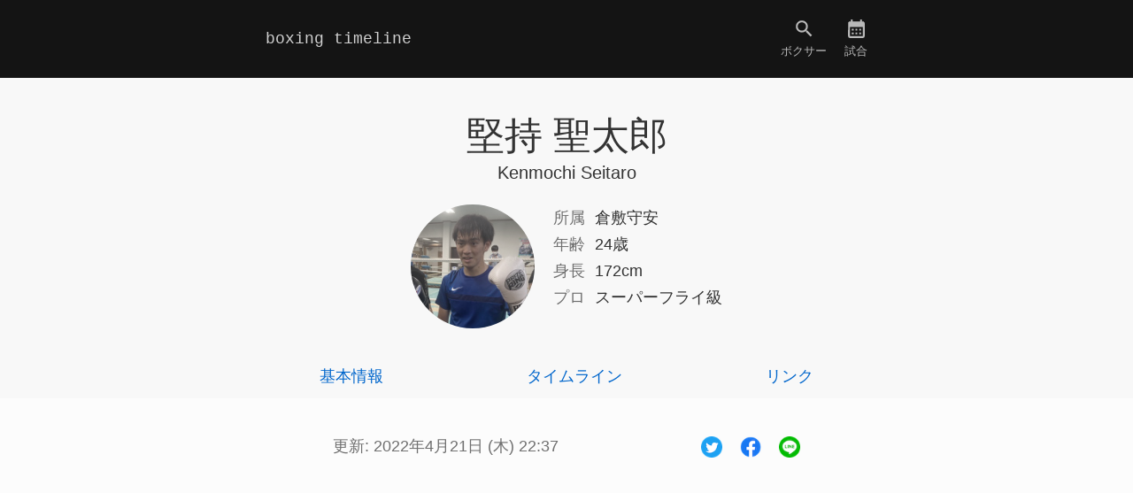

--- FILE ---
content_type: text/html; charset=utf-8
request_url: https://www.boxingtimeline.com/kenmochi-seitaro/
body_size: 5247
content:
<!doctype html>
<html lang="ja">
	<head prefix="og: http://ogp.me/ns#">
		
		
			<script>(function(w,d,s,l,i){w[l]=w[l]||[];w[l].push({'gtm.start':
			new Date().getTime(),event:'gtm.js'});var f=d.getElementsByTagName(s)[0],
			j=d.createElement(s),dl=l!='dataLayer'?'&l='+l:'';j.async=true;j.src=
			'https://www.googletagmanager.com/gtm.js?id='+i+dl;f.parentNode.insertBefore(j,f);
			})(window,document,'script','dataLayer','GTM-PQLHTCH');</script>
			<script async src="https://pagead2.googlesyndication.com/pagead/js/adsbygoogle.js?client=ca-pub-7501619174471705" crossorigin="anonymous"></script>
		
		
		
		<script defer src="https://storage.googleapis.com/boxingtimeline.com/assets/js/boxingtimeline.js?20220521"></script>
		
			<script type="application/ld+json">
				{"@context":"https://schema.org","@type":"ProfilePage","datePublished":"2022-04-21T15:32:03+09:00","dateModified":"2022-04-21T22:37:52+09:00","mainEntity":{"@type":"Person","name":"堅持 聖太郎","image":"https://storage.googleapis.com/boxingtimeline.com/boxer/kenmochi-seitaro/profile.jpg","affiliation":"倉敷守安ボクシングジム","height":"172cm","birthPlace":"鹿児島県, 日本","birthDate":"2001-01-05","sameAs":["https://boxrec.com/en/proboxer/1077058","https://boxmob.jp/sp/boxer/boxer.html?boxer_id=10402"]}}
			</script>
		
		<meta charset="utf-8">
		<meta name="viewport" content="width=device-width, initial-scale=1">
		<meta name="description" content="名前: 堅持 聖太郎 / けんもち せいたろう、所属: 倉敷守安ボクシングジム、生年月日: 2001年1月5日 (金)、年齢: 24歳、身長: 172cm、プロ階級: スーパーフライ級">
		<meta name="twitter:card" content="summary_large_image">
		<meta name="twitter:site" content="@BoxingTimeline">
		<meta property="og:url" content="www.boxingtimeline.com/kenmochi-seitaro/">
		<meta property="og:title" content="堅持 聖太郎 / Kenmochi Seitaro - Boxing Timeline">
		<meta property="og:description" content="名前: 堅持 聖太郎 / けんもち せいたろう、所属: 倉敷守安ボクシングジム、生年月日: 2001年1月5日 (金)、年齢: 24歳、身長: 172cm、プロ階級: スーパーフライ級">
		<meta property="og:image" content="https://storage.googleapis.com/boxingtimeline.com/assets/img/ogp-image.png">
		
		
			<meta name="thumbnail" content="https://storage.googleapis.com/boxingtimeline.com/boxer/kenmochi-seitaro/profile.jpg">
		
		<title>堅持 聖太郎 / Kenmochi Seitaro - Boxing Timeline</title>
		
		
			
			
		
		<link rel="stylesheet" href="https://storage.googleapis.com/boxingtimeline.com/assets/css/boxingtimeline.css?20220521">
		<link rel="apple-touch-icon" href="https://storage.googleapis.com/boxingtimeline.com/assets/img/apple-touch-icon.png" sizes="180x180">
	</head>
	<body>
		
			<noscript><iframe src="https://www.googletagmanager.com/ns.html?id=GTM-PQLHTCH"
			height="0" width="0" style="display:none;visibility:hidden"></iframe></noscript>
		
		<header class="page_header">
			<nav class="page_header-nav">
				<ul class="page_header-ul">
					<li class="page_header-li-logo">
						
								<a class="page_header-a-logo true" href="/">
									
									boxing timeline
								</a>
						
					</li>
					<li>
						
								<a class="page_header-a-nav false" href="/search/">
									
	<svg class="svg-search" xmlns="http://www.w3.org/2000/svg" height="20px" viewBox="0 0 24 24" width="20px"><path d="M0 0h24v24H0z" fill="none"/><path d="M15.5 14h-.79l-.28-.27C15.41 12.59 16 11.11 16 9.5 16 5.91 13.09 3 9.5 3S3 5.91 3 9.5 5.91 16 9.5 16c1.61 0 3.09-.59 4.23-1.57l.27.28v.79l5 4.99L20.49 19l-4.99-5zm-6 0C7.01 14 5 11.99 5 9.5S7.01 5 9.5 5 14 7.01 14 9.5 11.99 14 9.5 14z"/></svg>

									<div>ボクサー</div>
								</a>
						
					</li>
					<li>
						
								<a class="page_header-a-nav false" href="/202512/14/">
									
	<svg class="svg-calendar" xmlns="http://www.w3.org/2000/svg" enable-background="new 0 0 24 24" height="20px" viewBox="0 0 24 24" width="20px"><g><rect fill="none" height="24" width="24"/></g><g><path d="M19,4h-1V2h-2v2H8V2H6v2H5C3.89,4,3.01,4.9,3.01,6L3,20c0,1.1,0.89,2,2,2h14c1.1,0,2-0.9,2-2V6C21,4.9,20.1,4,19,4z M19,20 H5V10h14V20z M9,14H7v-2h2V14z M13,14h-2v-2h2V14z M17,14h-2v-2h2V14z M9,18H7v-2h2V18z M13,18h-2v-2h2V18z M17,18h-2v-2h2V18z"/></g></svg>

									<div>試合</div>
								</a>
						
					</li>
				</ul>
			</nav>
		</header>
		<main>
			
	<header class="c-boxer-header">
		<div class="container center">
			
			<h1 class="c-boxer-header-name">
				堅持 聖太郎
				
					<small class="c-boxer-header-name-en">
						Kenmochi Seitaro
					</small>
				
			</h1>
			<div class="c-boxer-outline">
				<div class="c-boxer-outline-image">
					
						<img class="c-boxer-outline-img img-profile" src="https://storage.googleapis.com/boxingtimeline.com/boxer/kenmochi-seitaro/profile.jpg" width="112" height="112" alt="Profile" loading="lazy">
					
				</div>
				<div>
					<table>
						
						
							<tr>
								<th class="c-boxer-outline-th">
									所属
								</th>
								<td>
									倉敷守安
								</td>
							</tr>
						
						
						
							<tr>
								<th class="c-boxer-outline-th">
									年齢
								</th>
								<td>
									24歳
								</td>
							</tr>
						
						
						
							<tr>
								<th class="c-boxer-outline-th">
									身長
								</th>
								<td>
									172cm
									
								</td>
							</tr>
						
						
							<tr>
								<th class="c-boxer-outline-th">
									プロ
								</th>
								<td>
									
										<div>
											スーパーフライ級</div>
									
									
								</td>
							</tr>
						
						
						
					</table>
				</div>
			</div>
		</div>
	</header>
	<nav class="content_nav">
		<ul class="content_nav-ul container">
			<li>
				<a class="content_nav-a" href="#stats">
					基本情報
				</a>
			</li>
			
				<li>
					<a class="content_nav-a" href="#timeline">
						タイムライン
					</a>
				</li>
			
			<li>
				<a class="content_nav-a" href="#links">
					リンク
				</a>
			</li>
		</ul>
	</nav>
	<div class="container">
		<div class="updated">
			<div>
				更新:
				<time datetime="2022-04-21T22:37:52&#43;09:00">
					2022年4月21日 (木) 22:37
				</time>
			</div>
			
	<ul class="share-ul">
		<li>
			<a class="share-a" href="https://twitter.com/intent/tweet?text=%e5%a0%85%e6%8c%81%20%e8%81%96%e5%a4%aa%e9%83%8e%20%28%e5%80%89%e6%95%b7%e5%ae%88%e5%ae%89%29&url=www.boxingtimeline.com%2fkenmochi-seitaro%2f&via=BoxingTimeline" target="_blank" rel="noopener nofollow">
				<img width="24" height="24" src="https://storage.googleapis.com/boxingtimeline.com/assets/img/share/twitter.png" alt="Twitter" loading="lazy">
			</a>
		</li>
		<li>
			<a class="share-a" href="http://www.facebook.com/share.php?u=www.boxingtimeline.com%2fkenmochi-seitaro%2f" target="_blank" rel="noopener nofollow">
				<img width="24" height="24" src="https://storage.googleapis.com/boxingtimeline.com/assets/img/share/facebook.png" alt="Facebook" loading="lazy">
			</a>
		</li>
		<li>
			<a class="share-a" href="https://social-plugins.line.me/lineit/share?url=www.boxingtimeline.com%2fkenmochi-seitaro%2f" target="_blank" rel="noopener nofollow">
				<img width="24" height="24" src="https://storage.googleapis.com/boxingtimeline.com/assets/img/share/line.png" alt="LINE" loading="lazy">
			</a>
		</li>
	</ul>

		</div>
		<aside>
			
				
				<ins class="adsbygoogle"
					style="display:block"
					data-ad-client="ca-pub-7501619174471705"
					data-ad-slot="1388209498"
					data-ad-format="auto"
					data-full-width-responsive="true"></ins>
				<script>
					(adsbygoogle = window.adsbygoogle || []).push({});
				</script>
			
		</aside>
	</div>
	<article>
		<section class="section_1" id="stats">
			<div class="section_1-inner">
				<div class="container">
					<h2>
						基本情報
					</h2>
					<section class="section_2">
						<h3>
							<span class="h-horizon">
								個人
							</span>
						</h3>
						<table class="c-boxer-stats-table">
							<tr>
								<th class="c-boxer-stats-th">
									名前
								</th>
								<td class="c-boxer-stats-td">
									
										
											<ruby>
												堅持 聖太郎
												<rp> (</rp>
												<rt>けんもち せいたろう</rt>
												<rp>)</rp>
											</ruby>
										
										<div>Kenmochi Seitaro</div>
									
								</td>
							</tr>
							
								<tr>
									<th class="c-boxer-stats-th">
										本名
									</th>
									<td class="c-boxer-stats-td">
										
											同上
										
									</td>
								</tr>
							
							
							
							
								<tr>
									<th class="c-boxer-stats-th">
										生年月日
									</th>
									<td class="c-boxer-stats-td">
										<time datetime="2001-01-05">
											2001年1月5日 (金)
										</time>
									</td>
								</tr>
								
									<tr>
										<th class="c-boxer-stats-th">
											年齢
										</th>
										<td class="c-boxer-stats-td">
											24歳
										</td>
									</tr>
								
							
							
							
								<tr>
									<th class="c-boxer-stats-th">
										出身
									</th>
									<td class="c-boxer-stats-td">
										<div>日本</div>
										
											<div>鹿児島県</div>
										
									</td>
								</tr>
							
							
						</table>
					</section>
					<section class="section_2">
						<h3>
							<span class="h-horizon">
								ボクサー
							</span>
						</h3>
						<table class="c-boxer-stats-table">
							
								<tr>
									<th class="c-boxer-stats-th">
										所属
									</th>
									<td class="c-boxer-stats-td">
										倉敷守安ボクシングジム
									</td>
								</tr>
							
							
							
							
								<tr>
									<th class="c-boxer-stats-th">
										プロ階級
									</th>
									<td class="c-boxer-stats-td">
										
											<div>
												スーパーフライ級
											</div>
										
										
											<div class="c-boxer-stats-notes">
												戦歴から自動抽出
											</div>
										
									</td>
								</tr>
							
							
							
								<tr>
									<th class="c-boxer-stats-th">
										身長
									</th>
									<td class="c-boxer-stats-td">
										172cm / 5&#39; 8&#34;
									</td>
								</tr>
							
							
							
								<tr>
									<th class="c-boxer-stats-th">
										構え
									</th>
									<td class="c-boxer-stats-td">
										オーソドックス
									</td>
								</tr>
							
							
							
							
								<tr>
									<th class="c-boxer-stats-th">
										画像引用
									</th>
									<td class="c-boxer-stats-td">
										<a class="c-boxer-stats-url" href="https://twitter.com/r_moriyasu626/status/1404447929671118857">
											https://twitter.com/r_moriyasu626/status/1404447929671118857
										</a>
										<a href="https://twitter.com/r_moriyasu626/status/1404447929671118857" target="_blank" rel="noopener">
											
	<svg class="svg-new_open" xmlns="http://www.w3.org/2000/svg" height="20px" viewBox="0 0 24 24" width="20px"><path d="M0 0h24v24H0z" fill="none"/><path d="M19 19H5V5h7V3H5c-1.11 0-2 .9-2 2v14c0 1.1.89 2 2 2h14c1.1 0 2-.9 2-2v-7h-2v7zM14 3v2h3.59l-9.83 9.83 1.41 1.41L19 6.41V10h2V3h-7z"/></svg>

										</a>
										<div class="c-boxer-stats-notes">
											確認:
											<time datetime="2022-04-21">
												2022年4月21日
											</time>
										</div>
									</td>
								</tr>
							
							
						</table>
					</section>
					
					
					<aside>
						
							
							<ins class="adsbygoogle"
								style="display:block"
								data-ad-client="ca-pub-7501619174471705"
								data-ad-slot="8356108379"
								data-ad-format="auto"
								data-full-width-responsive="true"></ins>
							<script>
								(adsbygoogle = window.adsbygoogle || []).push({});
							</script>
						
					</aside>
				</div>
			</div>
		</section>
		
			<section class="section_1" id="timeline">
				<div class="section_1-inner">
					<div class="container">
						<h2>
							タイムライン
						</h2>
						
						
							<section class="section_2">
								<h3>
									<span class="h-horizon">
										プロボクシング戦歴
									</span>
									<span class="c-boxer-timeline-bout-record">
										
									</span>
									<small class="h-small">
										
											最終更新時点のすべての戦歴
										
									</small>
								</h3>
								<ol class="timeline" reversed>
									
										<li class="timeline-li">
											<time class="timeline-time" datetime="2022-04-23">
												2022年4月23日
											</time>
											<div class="timeline-content">
												
													<a class="c-boxer-timeline-bout-title" href="/202204/23/moriyama_takumi-kenmochi_seitaro/">
														西日本新人王スーパーフライ級4回戦
													</a>
												
												
												<div class="c-boxer-timeline-bout">
													<div class="c-boxer-timeline-bout-image">
														
															<a href="/moriyama-takumi/">
														
														
																<img class="c-boxer-timeline-bout-img img-profile" src="https://storage.googleapis.com/boxingtimeline.com/boxer/moriyama-takumi/profile.jpg" width="64" height="64" alt="Profile" loading="lazy">
														
														
															</a>
														
													</div>
													<div>
														
															<a class="c-boxer-timeline-bout-boxer" href="/moriyama-takumi/">
																森山 拓海
															</a>
														
														<div>
															仲里義竜
														</div>
														<div>
															 中止
														</div>
													</div>
												</div>
											</div>
										</li>
									
								</ol>
							</section>
						
						
						
						
						
						<aside>
							
								
								<ins class="adsbygoogle"
									style="display:block"
									data-ad-client="ca-pub-7501619174471705"
									data-ad-slot="8345651468"
									data-ad-format="auto"
									data-full-width-responsive="true"></ins>
								<script>
									(adsbygoogle = window.adsbygoogle || []).push({});
								</script>
							
						</aside>
					</div>
				</div>
			</section>
		
		<section class="section_1" id="links">
			<div class="section_1-inner">
				<div class="container">
					<h2>
						リンク
					</h2>
					
					
					
					
						<section class="section_2">
							<h3>
								<span class="h-horizon">
									プロフィール
								</span>
							</h3>
							<ul class="c-boxer-links">
								
									<li class="c-boxer-links-li">
										<div>
											<img class="c-boxer-link-favicon" src="https://storage.googleapis.com/boxingtimeline.com/assets/img/link/boxrec.ico" width="20" height="20" alt="favicon" loading="lazy">
											BoxRec プロ
										</div>
										<a href="https://boxrec.com/en/proboxer/1077058">
											https://boxrec.com/en/proboxer/1077058
										</a>
										<a href="https://boxrec.com/en/proboxer/1077058" target="_blank" rel="noopener">
											
	<svg class="svg-new_open" xmlns="http://www.w3.org/2000/svg" height="20px" viewBox="0 0 24 24" width="20px"><path d="M0 0h24v24H0z" fill="none"/><path d="M19 19H5V5h7V3H5c-1.11 0-2 .9-2 2v14c0 1.1.89 2 2 2h14c1.1 0 2-.9 2-2v-7h-2v7zM14 3v2h3.59l-9.83 9.83 1.41 1.41L19 6.41V10h2V3h-7z"/></svg>

										</a>
									</li>
								
								
								
									
								
								
								
									
										<li class="c-boxer-links-li">
											<div>
												<img class="c-boxer-link-favicon" src="https://storage.googleapis.com/boxingtimeline.com/assets/img/link/boxmob.ico" width="20" height="20" alt="favicon" loading="lazy">
												ボクシングモバイル 選手名鑑
											</div>
											<a href="https://boxmob.jp/sp/boxer/boxer.html?boxer_id=10402">
												https://boxmob.jp/sp/boxer/boxer.html?boxer_id=10402
											</a>
											<a href="https://boxmob.jp/sp/boxer/boxer.html?boxer_id=10402" target="_blank" rel="noopener">
												
	<svg class="svg-new_open" xmlns="http://www.w3.org/2000/svg" height="20px" viewBox="0 0 24 24" width="20px"><path d="M0 0h24v24H0z" fill="none"/><path d="M19 19H5V5h7V3H5c-1.11 0-2 .9-2 2v14c0 1.1.89 2 2 2h14c1.1 0 2-.9 2-2v-7h-2v7zM14 3v2h3.59l-9.83 9.83 1.41 1.41L19 6.41V10h2V3h-7z"/></svg>

											</a>
										</li>
									
									
								
							</ul>
						</section>
					
					
					
					
					
					<aside>
						
							
							<ins class="adsbygoogle"
								style="display:block"
								data-ad-client="ca-pub-7501619174471705"
								data-ad-slot="3631229457"
								data-ad-format="auto"
								data-full-width-responsive="true"></ins>
							<script>
								(adsbygoogle = window.adsbygoogle || []).push({});
							</script>
						
					</aside>
				</div>
			</div>
		</section>
	</article>
	<script>
		window.addEventListener('DOMContentLoaded', function() {
			const contentNavObserver = newContentNavObserver();
			document.querySelectorAll('.section_1').forEach(section => {
				contentNavObserver.observe(section);
			});
		});
	</script>

		</main>
		<footer class="page_footer">
			<nav class="container">
				<ul class="page_footer-ul">
					<li>
						<a class="page_footer-a false" href="/about/">
							サイトについて
						</a>
					</li>
					<li>
						<a class="page_footer-a" href="https://twitter.com/BoxingTimeline">
							<img width="18" height="15" src="https://storage.googleapis.com/boxingtimeline.com/assets/img/twitter.png" alt="Twitter icon" loading="lazy">
						</a>
					</li>
					<li>
						<a class="page_footer-a false" href="/privacy/">
							プライバシー
						</a>
					</li>
				</ul>
			</nav>
		</footer>
	</body>
</html>





















--- FILE ---
content_type: text/html; charset=utf-8
request_url: https://www.google.com/recaptcha/api2/aframe
body_size: 267
content:
<!DOCTYPE HTML><html><head><meta http-equiv="content-type" content="text/html; charset=UTF-8"></head><body><script nonce="6gT4ANF0m_W3Mdw3BIrH3w">/** Anti-fraud and anti-abuse applications only. See google.com/recaptcha */ try{var clients={'sodar':'https://pagead2.googlesyndication.com/pagead/sodar?'};window.addEventListener("message",function(a){try{if(a.source===window.parent){var b=JSON.parse(a.data);var c=clients[b['id']];if(c){var d=document.createElement('img');d.src=c+b['params']+'&rc='+(localStorage.getItem("rc::a")?sessionStorage.getItem("rc::b"):"");window.document.body.appendChild(d);sessionStorage.setItem("rc::e",parseInt(sessionStorage.getItem("rc::e")||0)+1);localStorage.setItem("rc::h",'1765715612126');}}}catch(b){}});window.parent.postMessage("_grecaptcha_ready", "*");}catch(b){}</script></body></html>

--- FILE ---
content_type: text/css
request_url: https://storage.googleapis.com/boxingtimeline.com/assets/css/boxingtimeline.css?20220521
body_size: 18272
content:
*,::before,::after{-webkit-box-sizing:border-box;box-sizing:border-box}::before,::after{text-decoration:inherit;vertical-align:inherit}html{cursor:default;line-height:1.5;-moz-tab-size:4;-o-tab-size:4;tab-size:4;-webkit-tap-highlight-color:transparent;-ms-text-size-adjust:100%;-webkit-text-size-adjust:100%;word-break:break-word}body{margin:0}h1{font-size:2em;margin:0.67em 0}dl dl,dl ol,dl ul,ol dl,ul dl{margin:0}ol ol,ol ul,ul ol,ul ul{margin:0}hr{height:0;overflow:visible}main{display:block}nav ol,nav ul{list-style:none;padding:0}pre{font-family:monospace, monospace;font-size:1em}a{background-color:transparent}abbr[title]{text-decoration:underline;-webkit-text-decoration:underline dotted;text-decoration:underline dotted}b,strong{font-weight:bolder}code,kbd,samp{font-family:monospace, monospace;font-size:1em}small{font-size:80%}audio,canvas,iframe,img,svg,video{vertical-align:middle}audio,video{display:inline-block}audio:not([controls]){display:none;height:0}iframe{border-style:none}img{border-style:none}svg:not([fill]){fill:currentColor}svg:not(:root){overflow:hidden}table{border-collapse:collapse}button,input,select{margin:0}button{overflow:visible;text-transform:none}button,[type="button"],[type="reset"],[type="submit"]{-webkit-appearance:button}fieldset{border:1px solid #a0a0a0;padding:0.35em 0.75em 0.625em}input{overflow:visible}legend{color:inherit;display:table;max-width:100%;white-space:normal}progress{display:inline-block;vertical-align:baseline}select{text-transform:none}textarea{margin:0;overflow:auto;resize:vertical}[type="checkbox"],[type="radio"]{padding:0}[type="search"]{-webkit-appearance:textfield;outline-offset:-2px}::-webkit-inner-spin-button,::-webkit-outer-spin-button{height:auto}::-webkit-input-placeholder{color:inherit;opacity:0.54}::-webkit-search-decoration{-webkit-appearance:none}::-webkit-file-upload-button{-webkit-appearance:button;font:inherit}::-moz-focus-inner{border-style:none;padding:0}:-moz-focusring{outline:1px dotted ButtonText}:-moz-ui-invalid{box-shadow:none}details{display:block}dialog{background-color:white;border:solid;color:black;display:block;height:-moz-fit-content;height:-webkit-fit-content;height:fit-content;left:0;margin:auto;padding:1em;position:absolute;right:0;width:-moz-fit-content;width:-webkit-fit-content;width:fit-content}dialog:not([open]){display:none}summary{display:list-item}canvas{display:inline-block}template{display:none}a,area,button,input,label,select,summary,textarea,[tabindex]{-ms-touch-action:manipulation;touch-action:manipulation}[hidden]{display:none}[aria-busy="true"]{cursor:progress}[aria-controls]{cursor:pointer}[aria-disabled="true"],[disabled]{cursor:not-allowed}[aria-hidden="false"][hidden]{display:initial}[aria-hidden="false"][hidden]:not(:focus){clip:rect(0, 0, 0, 0);position:absolute}:root{--background: #fcfcfc;--text: #333333;--text-link: #0066cc;--text-muted: #707070;--text-emphasis: #dc3545;--border: #e8e8e8;--border-active: #a1a1a1;--page_header-background: #141414;--page_header-text-link: #b9b9b9;--page_header-text-link-active: #d0d0d0;--page_footer-background: #f8f8f8;--content_header-background: rgba(248, 248, 248, .96);--section-background-even: #ffffff;--svg-background-no_image: #e8e8e8;--svg-text-no_image: #ffffff;--svg-text-video: #da1725;--button-background: #f8f8f8}html{scroll-behavior:smooth}@media (min-width: 1200px){html{font-size:125%}}body{display:-webkit-box;display:-ms-flexbox;display:flex;-webkit-box-orient:vertical;-webkit-box-direction:normal;-ms-flex-direction:column;flex-direction:column;min-height:100vh;background:var(--background);font:0.875rem/1.6 "Helvetica Neue",Arial,"Hiragino Kaku Gothic ProN","Hiragino Sans",Meiryo,sans-serif;color:var(--text)}a{text-decoration:none;color:var(--text-link)}a:hover{text-decoration:underline;-webkit-filter:brightness(0.8);filter:brightness(0.8);-webkit-transition:.3s;transition:.3s}main{-webkit-box-flex:1;-ms-flex:1;flex:1}h2,h3{font-weight:normal;text-align:center}h2{margin:0 1rem 2rem;font-size:1.5rem}h3{margin:0 1rem 2rem;font-size:1.25rem}.h-small{display:block;font-size:.875rem;color:var(--text-muted)}.h-horizon{display:-webkit-box;display:-ms-flexbox;display:flex;-webkit-box-align:center;-ms-flex-align:center;align-items:center}.h-horizon::before,.h-horizon::after{content:"";-webkit-box-flex:1;-ms-flex-positive:1;flex-grow:1;height:1px;margin:0 1rem;background:var(--border)}aside{margin:0 0 2rem}.page_header{background:var(--page_header-background)}.page_header-nav{max-width:36rem;margin:0 auto}.page_header-ul{display:-webkit-box;display:-ms-flexbox;display:flex;-webkit-box-align:center;-ms-flex-align:center;align-items:center;margin:0 .5rem}.page_header-li-logo{margin-right:auto}.page_header-h1{margin:0}.page_header-a-logo,.page_header-a-nav{display:block;padding:1rem .5rem;color:var(--page_header-text-link)}.page_header-a-logo.true,.page_header-a-nav.true{color:var(--page_header-text-link-active)}.page_header-a-logo{font:normal 0.875rem/1.6 Menlo,Monaco,"Courier New",monospace}.page_header-a-nav{text-align:center;font-size:.625rem}.page_footer{margin:40vh 0 0;padding:1rem 0 5rem;background:var(--page_footer-background)}@media (min-width: 1200px){.page_footer{margin:60vh 0 0}}.page_footer-ul{display:-webkit-box;display:-ms-flexbox;display:flex;-webkit-box-pack:space-evenly;-ms-flex-pack:space-evenly;justify-content:space-evenly;margin:0}.page_footer-a{display:block;padding:1rem}.page_footer-a.true{color:var(--text)}.svg-search,.svg-calendar,.svg-before,.svg-next,.svg-new_open,.svg-link{width:1.25rem;height:1.25rem;margin-bottom:.125rem}.svg-no_image-poster,.svg-no_image-profile{width:5rem;height:5rem;background:var(--svg-background-no_image);color:var(--svg-text-no_image)}.svg-no_image-profile{border-radius:50%}.svg-video{width:.875rem;height:.875rem;margin-bottom:.125rem;color:var(--svg-text-video)}.svg-circle_white,.svg-circle_black,.svg-triangle{width:.875rem;height:.875rem;margin-bottom:.125rem}.container{max-width:36rem;margin:0 auto}.content_nav-margin{height:.5rem;background:var(--content_header-background)}.content_nav{position:-webkit-sticky;position:sticky;top:0;z-index:9999;background:var(--content_header-background)}.content_nav-ul{display:-webkit-box;display:-ms-flexbox;display:flex;-ms-flex-pack:distribute;justify-content:space-around;-ms-flex-wrap:wrap;flex-wrap:wrap}.content_nav-a{display:block;padding:.5rem;border-bottom:1px solid transparent}.content_nav-a.active{color:var(--text);border-color:var(--border-active)}.content_nav-a:hover{text-decoration:none}.section_1{margin:-2.4375rem 0 0;padding:2.4375rem 0 0}.section_1:nth-child(even)>.section_1-inner{background:var(--section-background-even)}.section_1-inner{padding:2rem 0 4rem}.section_1-inner-s{padding-bottom:2rem}.section_2{padding:0 0 2rem}.center{display:-webkit-box;display:-ms-flexbox;display:flex;-webkit-box-orient:vertical;-webkit-box-direction:normal;-ms-flex-direction:column;flex-direction:column;-webkit-box-align:center;-ms-flex-align:center;align-items:center}.timeline{margin:0 2rem;padding:0;list-style:none;border-left:1px solid var(--border)}.timeline-li{margin:0 0 2rem}.timeline-time{position:relative;margin-left:1rem;color:var(--text-muted)}.timeline-time::before{content:"";position:absolute;top:7px;left:-18px;width:3px;height:3px;background:var(--border-active);border-radius:50%}.timeline-li:hover>.timeline-time::before{background:var(--text);-webkit-transition:.3s;transition:.3s}.timeline-time-until{color:var(--text-muted)}.timeline-time-until::before{content:"\2013"}.timeline-content{margin-left:1rem}@media (min-width: 1200px){.timeline-time::before{top:9px;left:-22px}}.posts{margin:0 2rem;padding:0;list-style:none}.posts-li{margin:0 0 2rem}.post-embed-youtube{position:relative;padding-top:56.25%}.post-embed-youtube>iframe{position:absolute;top:0;width:100%;height:100%}.post{display:-webkit-box;display:-ms-flexbox;display:flex;-webkit-box-pack:justify;-ms-flex-pack:justify;justify-content:space-between}.post-headline{font-size:1rem}.post-img{width:7rem;max-height:6.4rem;margin-left:1rem;-o-object-fit:cover;object-fit:cover;-o-object-position:0 0;object-position:0 0}.ad-admin{width:375px;height:250px;margin:0 auto;padding:1rem;background:aliceblue;text-align:center}.ad-admin::before{content:"Ad:"}.event-name{display:block;font-size:1rem}.event-outline{display:-webkit-box;display:-ms-flexbox;display:flex;-webkit-box-pack:center;-ms-flex-pack:center;justify-content:center;margin:0 2rem 2rem}.event-outline-th{vertical-align:baseline;padding-right:.5rem;white-space:nowrap;text-align:left;font-weight:normal;color:var(--text-muted)}.event-outline-image{margin-left:1rem}.event-outline-img{width:5rem;max-height:5.6rem}.event-bouts{margin:0 2rem;padding:0;list-style:none}.event-bouts-li{margin:0 0 2rem}.img-poster,.img-profile{-webkit-filter:saturate(0.5);filter:saturate(0.5)}.img-poster{-o-object-fit:cover;object-fit:cover;-o-object-position:0 0;object-position:0 0}.img-profile{border-radius:50%}.bout-title{display:block;font-size:1rem;text-align:center}.bout-video{text-align:center}.bout{display:-webkit-box;display:-ms-flexbox;display:flex}.bout-boxer{-webkit-box-flex:1;-ms-flex:1;flex:1}.bout-vs{margin:2rem 0 0;color:var(--text-muted)}.bout-boxer-image{margin:.5rem 0}.bout-boxer-img{width:5rem;height:5rem}.bout-name{font-size:1rem}.bout-addition{text-align:center}.form{padding:0 2rem 2rem;color:var(--text-muted)}.form-group{margin:0 0 1rem}.form-label-radio{display:inline-block;padding:.25rem .5rem;font-size:1rem;color:var(--text)}.form-input-search,.form-input-number,.form-select{-webkit-appearance:none;-moz-appearance:none;appearance:none;padding:.25rem .5rem;background:var(--section-background-even);font:1rem/1.6 "Helvetica Neue",Arial,"Hiragino Kaku Gothic ProN","Hiragino Sans",Meiryo,sans-serif;color:var(--text);border:1px solid var(--border);border-radius:4px}.form-input-search{display:block;width:100%}::-webkit-input-placeholder{font-size:.875rem}:-ms-input-placeholder{font-size:.875rem}::-ms-input-placeholder{font-size:.875rem}::placeholder{font-size:.875rem}.form-button,.form-button-block{padding:.25rem 1rem;background:var(--button-background);font:0.875rem/1.6 "Helvetica Neue",Arial,"Hiragino Kaku Gothic ProN","Hiragino Sans",Meiryo,sans-serif;color:var(--text-link);border:1px solid var(--border);border-radius:4px}.form-button-block{width:100%}.updated{display:-webkit-box;display:-ms-flexbox;display:flex;-ms-flex-pack:distribute;justify-content:space-around;-webkit-box-align:center;-ms-flex-align:center;align-items:center;margin:1rem .5rem 1rem 1rem;color:var(--text-muted)}.share-ul{display:-webkit-box;display:-ms-flexbox;display:flex;margin:0;padding:0;list-style:none}.share-a{display:block;padding:1rem .5rem}.c-home-update_history{display:block;padding:.5rem 0;font-size:1rem}.c-search-organizations.hide{display:none}.c-search-birthday{width:3em}.c-search-countries{padding:0 2rem 2rem;text-align:center}.c-search-index{width:100%;margin:0 0 1rem;font-size:1rem;text-align:center}.c-search-index-a{display:block;padding:0 1rem 1rem}.c-search_results-header{background:var(--content_header-background)}.c-search_results-header>.container{display:-webkit-box;display:-ms-flexbox;display:flex;-webkit-box-align:baseline;-ms-flex-align:baseline;align-items:baseline;padding:1rem .75rem .75rem 0}.c-search_results-header-a{padding:.25rem 1rem;white-space:nowrap}.c-search_results-header-ul{display:-webkit-box;display:-ms-flexbox;display:flex;-ms-flex-wrap:wrap;flex-wrap:wrap;margin:0;padding:0;list-style:none}.c-search_results-header-li{margin:0 .25rem .25rem 0;padding:.25rem .5rem;background:var(--background);border:1px solid var(--border);border-radius:4px}.c-search_results-ol{margin:2rem 1rem 0;padding:0;list-style:none}.c-search_results-li{display:-webkit-box;display:-ms-flexbox;display:flex;margin:0 0 2rem}.c-search_results-image{margin-right:1rem}.c-search_results-img{width:5rem;height:5rem}.c-search_results-th{vertical-align:baseline;padding-right:.5rem;white-space:nowrap;font-weight:normal;color:var(--text-muted)}.c-search_results-name{font-size:1rem}.c-search_results-more{display:block;margin:0 0 2rem;padding:.25rem 1rem;text-align:center;background:var(--button-background);border:1px solid var(--border);border-radius:4px}.c-search_results-message{margin:2rem 1rem;font-size:1rem}.c-calendar-nav{display:-webkit-box;display:-ms-flexbox;display:flex;-ms-flex-pack:distribute;justify-content:space-around;-webkit-box-align:center;-ms-flex-align:center;align-items:center;margin:0 0 1rem}.c-calendar-nav-a{padding:.25rem 1rem}.c-calendar-nav-form{display:-webkit-box;display:-ms-flexbox;display:flex}.c-calendar-nav-form>.form-select{margin-right:.25rem}.c-calendar{margin:0 1rem 1.75rem;color:var(--text-muted)}.c-calendar-table{width:100%;border-collapse:separate;border-spacing:.25rem}.c-calendar-th{width:14.28571%;padding:0 0 .5rem;font-weight:normal}.c-calendar-td{text-align:center;font-size:1rem;border:1px solid transparent;border-radius:4px}.c-calendar-td.link{background:var(--button-background);border-color:var(--border)}.c-calendar-td.active{border-color:var(--border-active)}.c-calendar-td.active>.c-calendar-day{color:var(--text)}.c-calendar-day{display:block;padding:.5rem 0}.c-calendar-message{margin:0;text-align:center;font-size:1rem}.c-boxer-header{padding:2rem 2rem 1.5rem;background:var(--content_header-background)}.c-boxer-header-title{margin:0 0 .5rem}.c-boxer-header-name{margin:0 0 1rem;font-weight:normal;font-size:2.125rem;line-height:1.2}.c-boxer-header-name-en{display:block;text-align:center;font-size:1rem;line-height:1.6}.c-boxer-outline{display:-webkit-box;display:-ms-flexbox;display:flex}.c-boxer-outline-image{margin-right:1rem}.c-boxer-outline-img,.c-boxer-outline-image>.svg-no_image-profile{width:7rem;height:7rem}.c-boxer-outline-th{vertical-align:baseline;padding-right:.5rem;font-weight:normal;text-align:left;white-space:nowrap;color:var(--text-muted)}.c-boxer-stats-table{margin:0 2rem 1rem}.c-boxer-stats-th,.c-boxer-stats-td{vertical-align:baseline;padding-bottom:1rem}.c-boxer-stats-th{padding-right:1rem;font-weight:normal;text-align:left;white-space:nowrap;color:var(--text-muted)}.c-boxer-stats-td{font-size:1rem}.c-boxer-stats-notes{font-size:.875rem;color:var(--text-muted)}.c-boxer-stats-url{font-size:.875rem}.c-boxer-stats-relationship{font-size:.875rem}.c-boxer-stats-td-record,.c-boxer-stats-td-record-notes{vertical-align:baseline;padding-bottom:1rem}.c-boxer-stats-td-record{padding-right:1rem;font-size:1.25rem;text-align:center;white-space:nowrap}.c-boxer-stats-td-unknown{font-size:.875rem;color:var(--text-muted)}.c-boxer-timeline-content{padding:.5rem 0;font-size:1rem}.c-boxer-timeline-bout-record{display:block;font-size:1rem}.c-boxer-timeline-bout-title{display:block;padding:.5rem 0 0}.c-boxer-timeline-bout{display:-webkit-box;display:-ms-flexbox;display:flex;margin:.5rem 0 0}.c-boxer-timeline-bout-image{margin-right:1rem}.c-boxer-timeline-bout-img,.c-boxer-timeline-bout-image .svg-no_image-profile{width:4rem;height:4rem}.c-boxer-timeline-bout-boxer{display:block;font-size:1rem}.c-boxer-links{margin:0 2rem;padding:0;list-style:none}.c-boxer-links-li{margin:0 0 2rem}.c-boxer-link-favicon{width:1.25rem;height:1.25rem}.c-bout-header{padding:2rem 2rem 1.5rem;background:var(--content_header-background)}.c-bout-header-event{margin:0 0 1rem;text-align:center}.c-bout-header-date{display:block;font-size:1rem}.c-bout-header-date-local{color:var(--text-muted)}.c-bout-header-title{margin:0;font-weight:normal;font-size:1rem;text-align:center}.c-bout-header-boxer-result{text-align:center}.c-bout-header-result{margin:1rem 0 0;text-align:center}.c-bout-links-notes{color:var(--text-muted)}.c-bout-tale_of_the_tape-h-asterisk{color:var(--text-emphasis)}.c-bout-tale_of_the_tape-table{margin:0 1rem 1rem}.c-bout-tale_of_the_tape-td,.c-bout-tale_of_the_tape-th{vertical-align:baseline}.c-bout-tale_of_the_tape-td{width:50%;padding:0 0 1rem}.c-bout-tale_of_the_tape-th{padding:0 1rem 1rem;white-space:nowrap;font-weight:normal;color:var(--text-muted)}.c-bout-tale_of_the_tape-asterisk{position:absolute;margin-left:.25rem;font-size:.875rem;color:var(--text-emphasis)}.c-bout-tale_of_the_tape-record{font-size:1.25rem;text-align:center}.c-bout-tale_of_the_tape-record-notes{text-align:center}.c-bout-tale_of_the_tape-history-table{margin:0 2rem 1rem}.c-bout-tale_of_the_tape-history-td{vertical-align:baseline;width:50%}.c-bout-tale_of_the_tape-history-ol{margin:0;padding:0;list-style:none}.c-bout-tale_of_the_tape-history-li{margin:0 0 1rem}.c-bout-tale_of_the_tape-history-time,.c-bout-tale_of_the_tape-history-time-until{font-size:.75rem;color:var(--text-muted)}.c-bout-tale_of_the_tape-history-time-until::before{content:"\2013"}.c-bout-tale_of_the_tape-history-th{padding:0 .5rem}.c-bout-tale_of_the_tape-history-bout-name{font-size:1rem}.c-bout-tale_of_the_tape-history-bout-result{font-size:.75rem}.c-bout-event-poster{display:block;width:15rem;margin:0 auto 2rem}.c-bout-event-table{margin:0 2rem 1rem}.c-bout-event-th,.c-bout-event-td{vertical-align:baseline;padding-bottom:1rem}.c-bout-event-th{padding-right:1rem;font-weight:normal;text-align:left;white-space:nowrap;color:var(--text-muted)}.c-bout-event-td{font-size:1rem}.c-bout-event-td-link{font-size:.875rem}.c-bout-event-td-confirmed{font-size:.875rem;color:var(--text-muted)}.c-bout-event-links{margin:0 2rem;padding:0;list-style:none}.c-bout-event-links-li{margin:0 0 2rem}.c-bout-event-tickets{margin:0 2rem 2rem;font-size:1rem}.c-bout-event-tickets-th,.c-bout-event-tickets-td{vertical-align:baseline}.c-bout-event-tickets-th{padding-right:1rem;font-weight:normal}.c-bout-event-tickets-td{text-align:right}.c-about-header{padding:2rem 0 1rem;background:var(--content_header-background)}.c-about-h1{margin:0 1rem 1rem;font-weight:normal;font-size:2.125rem;text-align:center}.c-about-h1-small{display:block;font-size:1rem}.c-about-p{margin:0 1rem 1rem;font-size:1rem}.c-privacy-header{padding:2rem 0 1rem;background:var(--content_header-background)}.c-privacy-h1{margin:0 1rem 1rem;font-weight:normal;font-size:2.125rem;text-align:center}.c-privacy-h1-small{display:block;font-size:1rem}.c-privacy-p{margin:0 1rem 1rem;font-size:1rem}.c-privacy{font-size:1rem}.c-privacy>ol{margin:0;padding:0 1rem 0 2rem}.c-privacy>ol>li{margin:0 0 2rem}.c-privacy>ol h2,.c-privacy>ol h3{margin:0 0 1rem;text-align:left}.c-privacy>ol p{margin:0 0 1rem}.c-privacy>ol ol,.c-privacy>ol ul{padding-left:1rem}.c-privacy>ol ol>li,.c-privacy>ol ul>li{margin:0 0 1rem}.c-privacy>ul{margin:0;padding:0 1rem 0 2rem}.c-error{padding:2rem 1rem}.c-error-h1{margin:0 0 2rem;font-weight:normal;font-size:2.125rem;line-height:1.2}.c-error-p{margin:0;font-size:1rem}


--- FILE ---
content_type: text/plain
request_url: https://www.google-analytics.com/j/collect?v=1&_v=j102&a=136911064&t=pageview&_s=1&dl=https%3A%2F%2Fwww.boxingtimeline.com%2Fkenmochi-seitaro%2F&ul=en-us%40posix&dt=%E5%A0%85%E6%8C%81%20%E8%81%96%E5%A4%AA%E9%83%8E%20%2F%20Kenmochi%20Seitaro%20-%20Boxing%20Timeline&sr=1280x720&vp=1280x720&_u=YEBAAAABAAAAAC~&jid=2045248279&gjid=422521554&cid=375602974.1765715610&tid=UA-53605736-3&_gid=1913272721.1765715610&_r=1&_slc=1&gtm=45He5ca1n81PQLHTCHza200&gcd=13l3l3l3l1l1&dma=0&tag_exp=103116026~103200004~104527907~104528500~104684208~104684211~105391253~115583767~115616986~115938466~115938468~116184927~116184929~116217636~116217638~116251938~116251940~116682875&z=213126313
body_size: -452
content:
2,cG-PZTJ4HPKXN

--- FILE ---
content_type: text/javascript
request_url: https://storage.googleapis.com/boxingtimeline.com/assets/js/boxingtimeline.js?20220521
body_size: 620
content:
function newContentNavObserver() {
	const contentNavRootMarginTop = document.querySelector('.content_nav').offsetHeight + 2;
	const contentNavObserverOptions = {
		rootMargin: `-${contentNavRootMarginTop}px 0px 0px`
	};
	return new IntersectionObserver(changeContentNavStyle, contentNavObserverOptions);
}

function changeContentNavStyle(entries) {
	entries.forEach(entry => {
		const nav = document.querySelector(`[href="#${entry.target.id}"]`);
		if (entry.isIntersecting) {
			nav.classList.add('intersecting');
		} else {
			nav.classList.remove('intersecting');
		}
	});
	const activeNav = document.querySelector('.content_nav-a.active');
	if (activeNav != null) {
		activeNav.classList.remove('active');
	}
	const intersectingNav = document.querySelector('.content_nav-a.intersecting');
	if (intersectingNav != null) {
		intersectingNav.classList.add('active');
	}
}
